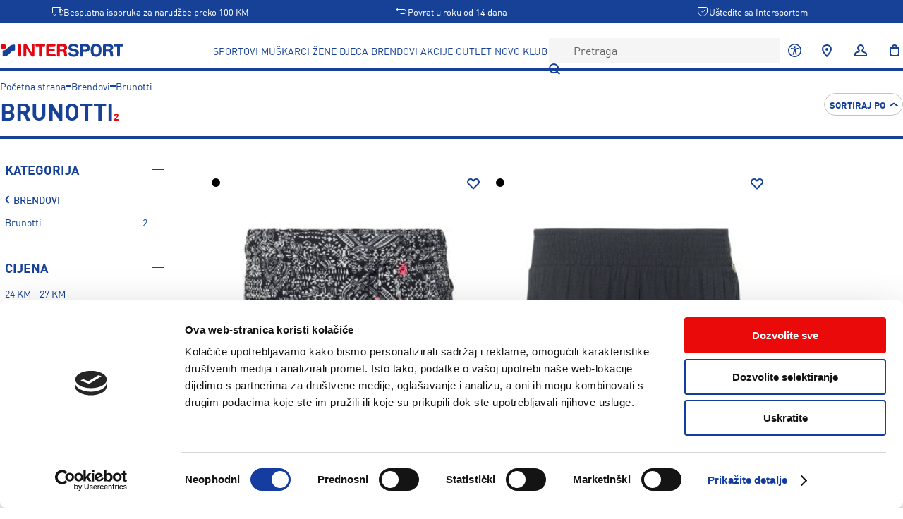

--- FILE ---
content_type: text/plain; charset=UTF-8
request_url: https://www.intersport.ba/api/intersport/shared/Api/fetchUserAndCart
body_size: 171
content:
{"customer":[],"cart":{"id":"XD6fXRrTlSv0oiQjyvgLhU7DOoS8I7a6","items":[],"discounts":[],"couponCode":[],"subTotal":0,"grandTotal":0,"email":[],"billingAddress":[],"shippingAddress":[],"shippingMethod":[],"shippingCost":[],"paymentMethod":[],"minimumOrderAmount":0.01,"isBlocked":true,"forcePrepay":true}}

--- FILE ---
content_type: text/plain; charset=UTF-8
request_url: https://www.intersport.ba/api/intersport/shared/Api/fetchCatalogPageRecommendations
body_size: 108
content:
{"categoryRocksOrBrandProducts":{"products":[],"id":{"instanceId":"scn_9adda21960000","pathWithParams":"brendovi/brunotti"}},"lastVisitedBrowsingAlternatives":{"products":[],"id":{"instanceId":"scn_9aceca3040000","pathWithParams":"brendovi/brunotti"}}}

--- FILE ---
content_type: text/plain; charset=UTF-8
request_url: https://www.intersport.ba/api/intersport/shared/Api/fetchCatalog
body_size: 1570
content:
{"$type":"intersport.shared.model.catalog.CatalogPageResponse.Success","category":{"id":6666,"name":"Brunotti","urlPath":"brendovi/brunotti","mainMenuLink":[],"isEnabled":true,"thumbnail":[],"numberOfItems":2,"level":3,"parentCategoryId":[6501],"childCategoryIds":[],"position":128,"metaTitle":["BRUNOTTI Online sportska prodavnica & outlet - Bosna i Hercegovina"],"description":[],"mainHeading":[],"includeInMenu":true,"menuLayout":"intersport.shared.model.header.MenuLayout.Category","menuCaption":[],"isFeatured":false,"banners":[],"defaultSortOrder":[]},"breadcrumbs":[{"urlKey":"brendovi","name":"Brendovi"},{"urlKey":"brendovi/brunotti","name":"Brunotti"}],"filters":[{"$type":"intersport.shared.model.catalog.CategoryFilter","categoryId":6666,"urlPath":"brendovi/brunotti","criteriaCollapseLimit":10,"criteria":[{"criterionValue":{"$type":"intersport.shared.model.catalog.CategoryCriterionValue","name":"Brunotti","categoryId":6666,"position":[128],"canDescend":false},"urlValue":"brendovi/brunotti","numberOfMatchingItems":2,"isActive":false}],"isExpandedByDefault":true,"isExpanded":true,"areCriteriaExpanded":false,"isCriteriaValueSearchEnabled":false},{"$type":"intersport.shared.model.catalog.PriceFilter","priceRangeMin":24,"priceRangeMax":27,"selectedMinPrice":24,"selectedMaxPrice":27,"isExpanded":true,"isExpandedByDefault":true}],"products":[{"id":142685,"sku":"1812046019-266766","name":"Brunotti BELLFLOWER WOMEN SHORTS, hlače, crna","modelNumber":"1812046019","title":"Brunotti BELLFLOWER WOMEN SHORTS","subTitle":[],"urlKey":"brunotti-bellflower-women-shorts-hlace-266766","mainImage":"/1/8/1812046019-104_1.jpg","secondaryImage":["/1/8/1812046019-104_2.jpg"],"productVariants":[{"id":142685,"sku":"1812046019-266766","name":"Brunotti BELLFLOWER WOMEN SHORTS, hlače, crna","image":"/1/8/1812046019-104_1.jpg","color":[{"name":"Crna","renderingString":"#000000"}],"urlKey":"brunotti-bellflower-women-shorts-hlace-266766"}],"badges":["intersport.shared.model.product.Badge.LastChance","intersport.shared.model.product.Badge.Outlet",{"$type":"intersport.shared.model.product.Badge.OnSale","percentage":-70,"showUpTo":false}],"sizes":[{"label":"XS","id":142273,"sku":"962037","ean":["8717758484793"],"price":{"price":90,"specialPrice":[27]},"availableForSale":false}],"reviewCount":0,"averageReviewScore":[],"googleAnalyticsCategory":{"id":6666,"breadcrumbs":["Brendovi","Brunotti"]},"googleAnalyticsBrand":["Brunotti"],"lowestSpecialPriceIn30days":[]},{"id":142711,"sku":"1812046017-266764","name":"Brunotti MARJETA WOMEN SHORTS, hlače, crna","modelNumber":"1812046017","title":"Brunotti Marjeta Women Short","subTitle":["Ženske kratke hlače"],"urlKey":"brunotti-marjeta-women-shorts-hlace-266764","mainImage":"/1/8/1812046017-099_1.jpg","secondaryImage":["/1/8/1812046017-099_2.jpg"],"productVariants":[{"id":142711,"sku":"1812046017-266764","name":"Brunotti MARJETA WOMEN SHORTS, hlače, crna","image":"/1/8/1812046017-099_1.jpg","color":[{"name":"Crna","renderingString":"#000000"}],"urlKey":"brunotti-marjeta-women-shorts-hlace-266764"}],"badges":["intersport.shared.model.product.Badge.LastChance","intersport.shared.model.product.Badge.Outlet",{"$type":"intersport.shared.model.product.Badge.OnSale","percentage":-70,"showUpTo":false}],"sizes":[{"label":"XS","id":142396,"sku":"961662","ean":["8717758484601"],"price":{"price":80,"specialPrice":[24]},"availableForSale":false}],"reviewCount":0,"averageReviewScore":[],"googleAnalyticsCategory":{"id":6666,"breadcrumbs":["Brendovi","Brunotti"]},"googleAnalyticsBrand":["Brunotti"],"lowestSpecialPriceIn30days":[]}],"numberOfMatchingItems":2,"path":"brendovi/brunotti","canonicalPath":["brendovi/brunotti"],"config":{"categoryPath":"brendovi/brunotti","activeFilters":[],"searchCriteria":[],"sortOrder":"intersport.shared.model.catalog.ProductsSortOrder.NewestToOldest","categoryDefaultSortOrder":[]},"metaRobots":{"index":true,"follow":true}}

--- FILE ---
content_type: text/plain; charset=UTF-8
request_url: https://www.intersport.ba/api/intersport/shared/Api/fetchMenuItems
body_size: 7282
content:
{"menuItems":[{"label":"SPORTOVI","urlPath":"sportovi","captionText":[],"layout":"intersport.shared.model.header.MenuLayout.Sports","categoryId":6496,"maybeCategoryId":[6496],"subMenuItems":[{"label":"Trčanje","urlPath":"sportovi/trcanje","captionText":[],"layout":"intersport.shared.model.header.MenuLayout.Category","categoryId":6519,"maybeCategoryId":[6519],"subMenuItems":[{"label":"Patike","urlPath":"sportovi/trcanje/obuca","captionText":[],"layout":"intersport.shared.model.header.MenuLayout.Category","categoryId":6962,"maybeCategoryId":[6962],"subMenuItems":[],"featuredProducts":[]},{"label":"Majice","urlPath":"sportovi/trcanje/odjeca/majice","captionText":[],"layout":"intersport.shared.model.header.MenuLayout.Category","categoryId":7925,"maybeCategoryId":[7925],"subMenuItems":[],"featuredProducts":[]},{"label":"Hlače","urlPath":"sportovi/trcanje/odjeca/hlace","captionText":[],"layout":"intersport.shared.model.header.MenuLayout.Category","categoryId":8595,"maybeCategoryId":[8595],"subMenuItems":[],"featuredProducts":[]},{"label":"Satovi","urlPath":"sportovi/trcanje/oprema/satovi-i-mjerni-instrumenti","captionText":[],"layout":"intersport.shared.model.header.MenuLayout.Category","categoryId":7636,"maybeCategoryId":[7636],"subMenuItems":[],"featuredProducts":[]},{"label":"Čarape","urlPath":"sportovi/trcanje/odjeca/carape","captionText":[],"layout":"intersport.shared.model.header.MenuLayout.Category","categoryId":12063,"maybeCategoryId":[12063],"subMenuItems":[],"featuredProducts":[]},{"label":"Ruksaci","urlPath":"sportovi/trcanje/oprema/ruksaci","captionText":[],"layout":"intersport.shared.model.header.MenuLayout.Category","categoryId":8529,"maybeCategoryId":[8529],"subMenuItems":[],"featuredProducts":[]}],"featuredProducts":[]},{"label":"Planinarenje i pješačenje","urlPath":"sportovi/planinarenje-i-pjesacenje","captionText":[],"layout":"intersport.shared.model.header.MenuLayout.Category","categoryId":6504,"maybeCategoryId":[6504],"subMenuItems":[{"label":"Obuća","urlPath":"sportovi/planinarenje-i-pjesacenje/obuca","captionText":[],"layout":"intersport.shared.model.header.MenuLayout.Category","categoryId":6961,"maybeCategoryId":[6961],"subMenuItems":[],"featuredProducts":[]},{"label":"Gamaše","urlPath":"sportovi/planinarenje-i-pjesacenje/oprema/razni-predmeti-i-dodaci/gamase","captionText":[],"layout":"intersport.shared.model.header.MenuLayout.Category","categoryId":9530,"maybeCategoryId":[9530],"subMenuItems":[],"featuredProducts":[]},{"label":"Hlače","urlPath":"sportovi/planinarenje-i-pjesacenje/odjeca/hlace","captionText":[],"layout":"intersport.shared.model.header.MenuLayout.Category","categoryId":7931,"maybeCategoryId":[7931],"subMenuItems":[],"featuredProducts":[]},{"label":"Jakne","urlPath":"sportovi/planinarenje-i-pjesacenje/odjeca/jakne","captionText":[],"layout":"intersport.shared.model.header.MenuLayout.Category","categoryId":8512,"maybeCategoryId":[8512],"subMenuItems":[],"featuredProducts":[]},{"label":"Štapovi","urlPath":"sportovi/planinarenje-i-pjesacenje/oprema/planinarski-stapovi","captionText":[],"layout":"intersport.shared.model.header.MenuLayout.Category","categoryId":8534,"maybeCategoryId":[8534],"subMenuItems":[],"featuredProducts":[]},{"label":"Ruksaci","urlPath":"sportovi/planinarenje-i-pjesacenje/oprema/ruksaci","captionText":[],"layout":"intersport.shared.model.header.MenuLayout.Category","categoryId":7944,"maybeCategoryId":[7944],"subMenuItems":[],"featuredProducts":[]}],"featuredProducts":[]},{"label":"Zima","urlPath":"sportovi/zima","captionText":[],"layout":"intersport.shared.model.header.MenuLayout.Category","categoryId":12565,"maybeCategoryId":[12565],"subMenuItems":[{"label":"Zimska obuća","urlPath":"sportovi/slobodno-vrijeme/obuca/zimska-obuca","captionText":[],"layout":"intersport.shared.model.header.MenuLayout.Category","categoryId":8483,"maybeCategoryId":[8483],"subMenuItems":[],"featuredProducts":[]},{"label":"Klizaljke","urlPath":"sportovi/klizanje/oprema/klizaljke","captionText":[],"layout":"intersport.shared.model.header.MenuLayout.Category","categoryId":8688,"maybeCategoryId":[8688],"subMenuItems":[],"featuredProducts":[]},{"label":"Snowboarding","urlPath":"sportovi/snowboarding","captionText":[],"layout":"intersport.shared.model.header.MenuLayout.Category","categoryId":6595,"maybeCategoryId":[6595],"subMenuItems":[],"featuredProducts":[]},{"label":"Kape","urlPath":"sportovi/slobodno-vrijeme/dodaci/kape-sesiri-kacketi/kape","captionText":[],"layout":"intersport.shared.model.header.MenuLayout.Category","categoryId":9546,"maybeCategoryId":[9546],"subMenuItems":[],"featuredProducts":[]},{"label":"Rukavice","urlPath":"sportovi/skijanje/odjeca/skijaske-rukavice","captionText":[],"layout":"intersport.shared.model.header.MenuLayout.Category","categoryId":12491,"maybeCategoryId":[12491],"subMenuItems":[],"featuredProducts":[]},{"label":"Aktivni veš","urlPath":"sportovi/skijanje/odjeca/aktivni-ves","captionText":[],"layout":"intersport.shared.model.header.MenuLayout.Category","categoryId":7758,"maybeCategoryId":[7758],"subMenuItems":[],"featuredProducts":[]}],"featuredProducts":[]},{"label":"Slobodno vrijeme","urlPath":"sportovi/slobodno-vrijeme","captionText":[],"layout":"intersport.shared.model.header.MenuLayout.Category","categoryId":6546,"maybeCategoryId":[6546],"subMenuItems":[{"label":"Cipele","urlPath":"sportovi/slobodno-vrijeme/obuca","captionText":[],"layout":"intersport.shared.model.header.MenuLayout.Category","categoryId":6913,"maybeCategoryId":[6913],"subMenuItems":[],"featuredProducts":[]},{"label":"Hlače","urlPath":"sportovi/slobodno-vrijeme/odjeca/hlace","captionText":[],"layout":"intersport.shared.model.header.MenuLayout.Category","categoryId":7685,"maybeCategoryId":[7685],"subMenuItems":[],"featuredProducts":[]},{"label":"Kape","urlPath":"sportovi/slobodno-vrijeme/dodaci/kape-sesiri-kacketi/kape","captionText":[],"layout":"intersport.shared.model.header.MenuLayout.Category","categoryId":9546,"maybeCategoryId":[9546],"subMenuItems":[],"featuredProducts":[]},{"label":"Jakne","urlPath":"sportovi/slobodno-vrijeme/odjeca/jakne","captionText":[],"layout":"intersport.shared.model.header.MenuLayout.Category","categoryId":8071,"maybeCategoryId":[8071],"subMenuItems":[],"featuredProducts":[]},{"label":"Sunčane naočale","urlPath":"sportovi/slobodno-vrijeme/oprema/suncane-naocale","captionText":[],"layout":"intersport.shared.model.header.MenuLayout.Category","categoryId":7465,"maybeCategoryId":[7465],"subMenuItems":[],"featuredProducts":[]},{"label":"Ruksaci","urlPath":"sportovi/slobodno-vrijeme/oprema/ruksaci","captionText":[],"layout":"intersport.shared.model.header.MenuLayout.Category","categoryId":8189,"maybeCategoryId":[8189],"subMenuItems":[],"featuredProducts":[]}],"featuredProducts":[]},{"label":"Fitness, trening i yoga","urlPath":"sportovi/fitness-trening-i-yoga","captionText":[],"layout":"intersport.shared.model.header.MenuLayout.Category","categoryId":6529,"maybeCategoryId":[6529],"subMenuItems":[{"label":"Odjeća","urlPath":"sportovi/fitness-trening-i-yoga/odjeca","captionText":[],"layout":"intersport.shared.model.header.MenuLayout.Category","categoryId":6966,"maybeCategoryId":[6966],"subMenuItems":[],"featuredProducts":[]},{"label":"Obuća","urlPath":"sportovi/fitness-trening-i-yoga/obuca","captionText":[],"layout":"intersport.shared.model.header.MenuLayout.Category","categoryId":7315,"maybeCategoryId":[7315],"subMenuItems":[],"featuredProducts":[]},{"label":"Sobni bicikli","urlPath":"sportovi/fitness-trening-i-yoga/oprema/sobni-bicikli","captionText":[],"layout":"intersport.shared.model.header.MenuLayout.Category","categoryId":7555,"maybeCategoryId":[7555],"subMenuItems":[],"featuredProducts":[]},{"label":"Utezi","urlPath":"sportovi/fitness-trening-i-yoga/oprema/girje-ruska-zvona-sipke-i-diskovi","captionText":[],"layout":"intersport.shared.model.header.MenuLayout.Category","categoryId":7947,"maybeCategoryId":[7947],"subMenuItems":[],"featuredProducts":[]},{"label":"Podloge","urlPath":"sportovi/fitness-trening-i-yoga/oprema/podloge-za-vjezbanje","captionText":[],"layout":"intersport.shared.model.header.MenuLayout.Category","categoryId":8619,"maybeCategoryId":[8619],"subMenuItems":[],"featuredProducts":[]},{"label":"Torbe","urlPath":"sportovi/fitness-trening-i-yoga/oprema/torbe","captionText":[],"layout":"intersport.shared.model.header.MenuLayout.Category","categoryId":8099,"maybeCategoryId":[8099],"subMenuItems":[],"featuredProducts":[]}],"featuredProducts":[]},{"label":"Fudbal","urlPath":"sportovi/fudbal","captionText":[],"layout":"intersport.shared.model.header.MenuLayout.Category","categoryId":6574,"maybeCategoryId":[6574],"subMenuItems":[{"label":"Patike","urlPath":"sportovi/fudbal/obuca","captionText":[],"layout":"intersport.shared.model.header.MenuLayout.Category","categoryId":7046,"maybeCategoryId":[7046],"subMenuItems":[],"featuredProducts":[]},{"label":"Hlače","urlPath":"sportovi/fudbal/odjeca/hlace","captionText":[],"layout":"intersport.shared.model.header.MenuLayout.Category","categoryId":7526,"maybeCategoryId":[7526],"subMenuItems":[],"featuredProducts":[]},{"label":"Majice","urlPath":"sportovi/fudbal/odjeca/majice","captionText":[],"layout":"intersport.shared.model.header.MenuLayout.Category","categoryId":7997,"maybeCategoryId":[7997],"subMenuItems":[],"featuredProducts":[]},{"label":"Čarape i štucne","urlPath":"sportovi/fudbal/odjeca/carape-i-stucne","captionText":[],"layout":"intersport.shared.model.header.MenuLayout.Category","categoryId":12072,"maybeCategoryId":[12072],"subMenuItems":[],"featuredProducts":[]},{"label":"Lopte","urlPath":"sportovi/fudbal/oprema/lopte","captionText":[],"layout":"intersport.shared.model.header.MenuLayout.Category","categoryId":8100,"maybeCategoryId":[8100],"subMenuItems":[],"featuredProducts":[]},{"label":"Dresovi","urlPath":"sportovi/fudbal/odjeca/dresovi-i-setovi","captionText":[],"layout":"intersport.shared.model.header.MenuLayout.Category","categoryId":8082,"maybeCategoryId":[8082],"subMenuItems":[],"featuredProducts":[]}],"featuredProducts":[]},{"label":"Plivanje","urlPath":"sportovi/plivanje","captionText":[],"layout":"intersport.shared.model.header.MenuLayout.Category","categoryId":6562,"maybeCategoryId":[6562],"subMenuItems":[{"label":"Odjeća","urlPath":"sportovi/plaza-i-plivanje/odjeca/odjeca-za-plivanje","captionText":[],"layout":"intersport.shared.model.header.MenuLayout.Category","categoryId":7768,"maybeCategoryId":[7768],"subMenuItems":[],"featuredProducts":[]},{"label":"Japanke i natikače","urlPath":"sportovi/plaza-i-plivanje/obuca/japanke","captionText":[],"layout":"intersport.shared.model.header.MenuLayout.Category","categoryId":7409,"maybeCategoryId":[7409],"subMenuItems":[],"featuredProducts":[]},{"label":"Sup daske","urlPath":"sportovi/plaza-i-plivanje/oprema/sup-daske","captionText":[],"layout":"intersport.shared.model.header.MenuLayout.Category","categoryId":8266,"maybeCategoryId":[8266],"subMenuItems":[],"featuredProducts":[]},{"label":"Setovi za ronjenje","urlPath":"sportovi/plaza-i-plivanje/oprema/setovi-za-ronjenje","captionText":[],"layout":"intersport.shared.model.header.MenuLayout.Category","categoryId":11469,"maybeCategoryId":[11469],"subMenuItems":[],"featuredProducts":[]},{"label":"Naočale za plivanje","urlPath":"sportovi/plaza-i-plivanje/oprema/naocale","captionText":[],"layout":"intersport.shared.model.header.MenuLayout.Category","categoryId":8092,"maybeCategoryId":[8092],"subMenuItems":[],"featuredProducts":[]},{"label":"Peraje","urlPath":"sportovi/plaza-i-plivanje/oprema/peraje","captionText":[],"layout":"intersport.shared.model.header.MenuLayout.Category","categoryId":7856,"maybeCategoryId":[7856],"subMenuItems":[],"featuredProducts":[]}],"featuredProducts":[]},{"label":"Skijanje","urlPath":"sportovi/skijanje","captionText":[],"layout":"intersport.shared.model.header.MenuLayout.Category","categoryId":6609,"maybeCategoryId":[6609],"subMenuItems":[{"label":"Ski setovi","urlPath":"sportovi/skijanje/ski-setovi","captionText":[],"layout":"intersport.shared.model.header.MenuLayout.Category","categoryId":11284,"maybeCategoryId":[11284],"subMenuItems":[],"featuredProducts":[]},{"label":"Pancerice","urlPath":"sportovi/skijanje/pancerice","captionText":[],"layout":"intersport.shared.model.header.MenuLayout.Category","categoryId":11251,"maybeCategoryId":[11251],"subMenuItems":[],"featuredProducts":[]},{"label":"Hlače","urlPath":"sportovi/skijanje/odjeca/hlace","captionText":[],"layout":"intersport.shared.model.header.MenuLayout.Category","categoryId":7513,"maybeCategoryId":[7513],"subMenuItems":[],"featuredProducts":[]},{"label":"Jakne","urlPath":"sportovi/skijanje/odjeca/jakne","captionText":[],"layout":"intersport.shared.model.header.MenuLayout.Category","categoryId":8151,"maybeCategoryId":[8151],"subMenuItems":[],"featuredProducts":[]},{"label":"Aktivni veš","urlPath":"sportovi/skijanje/odjeca/aktivni-ves","captionText":[],"layout":"intersport.shared.model.header.MenuLayout.Category","categoryId":7758,"maybeCategoryId":[7758],"subMenuItems":[],"featuredProducts":[]},{"label":"Kacige za skijanje","urlPath":"sportovi/skijanje/oprema-i-dodaci/kacige-za-skijanje","captionText":[],"layout":"intersport.shared.model.header.MenuLayout.Category","categoryId":11362,"maybeCategoryId":[11362],"subMenuItems":[],"featuredProducts":[]}],"featuredProducts":[]}],"featuredProducts":[]},{"label":"MUŠKARCI","urlPath":"muskarci","captionText":[],"layout":"intersport.shared.model.header.MenuLayout.Category","categoryId":6499,"maybeCategoryId":[6499],"subMenuItems":[{"label":"Odjeća","urlPath":"muskarci/odjeca","captionText":[],"layout":"intersport.shared.model.header.MenuLayout.Category","categoryId":6658,"maybeCategoryId":[6658],"subMenuItems":[{"label":"Topovi i majice","urlPath":"muskarci/odjeca/topovi-i-majice","captionText":[],"layout":"intersport.shared.model.header.MenuLayout.Category","categoryId":6735,"maybeCategoryId":[6735],"subMenuItems":[],"featuredProducts":[]},{"label":"Hlače","urlPath":"muskarci/odjeca/hlace","captionText":[],"layout":"intersport.shared.model.header.MenuLayout.Category","categoryId":6958,"maybeCategoryId":[6958],"subMenuItems":[],"featuredProducts":[]},{"label":"Trenerke","urlPath":"muskarci/odjeca/trenerke","captionText":[],"layout":"intersport.shared.model.header.MenuLayout.Category","categoryId":6863,"maybeCategoryId":[6863],"subMenuItems":[],"featuredProducts":[]},{"label":"Jakne","urlPath":"muskarci/odjeca/jakne","captionText":[],"layout":"intersport.shared.model.header.MenuLayout.Category","categoryId":6907,"maybeCategoryId":[6907],"subMenuItems":[],"featuredProducts":[]},{"label":"Odjeća za plivanje","urlPath":"muskarci/odjeca/odjeca-za-plivanje","captionText":[],"layout":"intersport.shared.model.header.MenuLayout.Category","categoryId":7284,"maybeCategoryId":[7284],"subMenuItems":[],"featuredProducts":[]},{"label":"Šorcevi, kratke hlače","urlPath":"muskarci/odjeca/sorcevi-kratke-hlace","captionText":[],"layout":"intersport.shared.model.header.MenuLayout.Category","categoryId":6743,"maybeCategoryId":[6743],"subMenuItems":[],"featuredProducts":[]},{"label":"Trenerke donji dio","urlPath":"muskarci/odjeca/trenerke-donji-dio","captionText":[],"layout":"intersport.shared.model.header.MenuLayout.Category","categoryId":6964,"maybeCategoryId":[6964],"subMenuItems":[],"featuredProducts":[]},{"label":"Duksevi","urlPath":"muskarci/odjeca/duksevi","captionText":[],"layout":"intersport.shared.model.header.MenuLayout.Category","categoryId":6824,"maybeCategoryId":[6824],"subMenuItems":[],"featuredProducts":[]}],"featuredProducts":[]},{"label":"Obuća","urlPath":"muskarci/obuca","captionText":[],"layout":"intersport.shared.model.header.MenuLayout.Category","categoryId":6675,"maybeCategoryId":[6675],"subMenuItems":[{"label":"Slobodno vrijeme","urlPath":"muskarci/obuca/slobodno-vrijeme","captionText":[],"layout":"intersport.shared.model.header.MenuLayout.Category","categoryId":7319,"maybeCategoryId":[7319],"subMenuItems":[],"featuredProducts":[]},{"label":"Obuća za trčanje","urlPath":"muskarci/obuca/obuca-za-trcanje","captionText":[],"layout":"intersport.shared.model.header.MenuLayout.Category","categoryId":7281,"maybeCategoryId":[7281],"subMenuItems":[],"featuredProducts":[]},{"label":"Planinarenje, pješačenje","urlPath":"muskarci/obuca/planinarenje-pjesacenje","captionText":[],"layout":"intersport.shared.model.header.MenuLayout.Category","categoryId":6787,"maybeCategoryId":[6787],"subMenuItems":[],"featuredProducts":[]},{"label":"Obuća za fudbal","urlPath":"muskarci/obuca/obuca-za-fudbal","captionText":[],"layout":"intersport.shared.model.header.MenuLayout.Category","categoryId":6829,"maybeCategoryId":[6829],"subMenuItems":[],"featuredProducts":[]},{"label":"Obuća za fitness, vježbanje i yogu","urlPath":"muskarci/obuca/obuca-za-fitness-vjezbanje-i-yogu","captionText":[],"layout":"intersport.shared.model.header.MenuLayout.Category","categoryId":6741,"maybeCategoryId":[6741],"subMenuItems":[],"featuredProducts":[]},{"label":"Obuća za košarku","urlPath":"muskarci/obuca/obuca-za-kosarku","captionText":[],"layout":"intersport.shared.model.header.MenuLayout.Category","categoryId":7142,"maybeCategoryId":[7142],"subMenuItems":[],"featuredProducts":[]},{"label":"Obuća za dvoranu","urlPath":"muskarci/obuca/obuca-za-dvoranu","captionText":[],"layout":"intersport.shared.model.header.MenuLayout.Category","categoryId":7090,"maybeCategoryId":[7090],"subMenuItems":[],"featuredProducts":[]},{"label":"Japanke","urlPath":"muskarci/obuca/japanke","captionText":[],"layout":"intersport.shared.model.header.MenuLayout.Category","categoryId":7141,"maybeCategoryId":[7141],"subMenuItems":[],"featuredProducts":[]}],"featuredProducts":[]},{"label":"Dodaci","urlPath":"muskarci/dodaci","captionText":[],"layout":"intersport.shared.model.header.MenuLayout.Category","categoryId":6610,"maybeCategoryId":[6610],"subMenuItems":[{"label":"Kape, šeširi, kačketi","urlPath":"muskarci/dodaci/kape-sesiri-kacketi","captionText":[],"layout":"intersport.shared.model.header.MenuLayout.Category","categoryId":7282,"maybeCategoryId":[7282],"subMenuItems":[],"featuredProducts":[]},{"label":"Kacige-zaštite za lice","urlPath":"muskarci/dodaci/kacige-zastite-za-lice","captionText":[],"layout":"intersport.shared.model.header.MenuLayout.Category","categoryId":7202,"maybeCategoryId":[7202],"subMenuItems":[],"featuredProducts":[]},{"label":"Rukavice","urlPath":"muskarci/dodaci/rukavice","captionText":[],"layout":"intersport.shared.model.header.MenuLayout.Category","categoryId":7320,"maybeCategoryId":[7320],"subMenuItems":[],"featuredProducts":[]},{"label":"Brdski bicikli","urlPath":"muskarci/dodaci/brdski-bicikli","captionText":[],"layout":"intersport.shared.model.header.MenuLayout.Category","categoryId":7341,"maybeCategoryId":[7341],"subMenuItems":[],"featuredProducts":[]},{"label":"Sunglasses","urlPath":"muskarci/dodaci/sunglasses","captionText":[],"layout":"intersport.shared.model.header.MenuLayout.Category","categoryId":7298,"maybeCategoryId":[7298],"subMenuItems":[],"featuredProducts":[]},{"label":"Treking bicikli","urlPath":"muskarci/dodaci/treking-bicikli","captionText":[],"layout":"intersport.shared.model.header.MenuLayout.Category","categoryId":7028,"maybeCategoryId":[7028],"subMenuItems":[],"featuredProducts":[]},{"label":"Naočale","urlPath":"muskarci/dodaci/naocale","captionText":[],"layout":"intersport.shared.model.header.MenuLayout.Category","categoryId":6886,"maybeCategoryId":[6886],"subMenuItems":[],"featuredProducts":[]},{"label":"Torbe","urlPath":"muskarci/dodaci/torbe","captionText":[],"layout":"intersport.shared.model.header.MenuLayout.Category","categoryId":6700,"maybeCategoryId":[6700],"subMenuItems":[],"featuredProducts":[]}],"featuredProducts":[]},{"label":"Oprema","urlPath":"muskarci/oprema","captionText":[],"layout":"intersport.shared.model.header.MenuLayout.Category","categoryId":12314,"maybeCategoryId":[12314],"subMenuItems":[{"label":"Sunglasses","urlPath":"muskarci/oprema/sunglasses","captionText":[],"layout":"intersport.shared.model.header.MenuLayout.Category","categoryId":12323,"maybeCategoryId":[12323],"subMenuItems":[],"featuredProducts":[]},{"label":"Socks, Stockings & Stirrups","urlPath":"muskarci/oprema/socks-stockings-stirrups","captionText":[],"layout":"intersport.shared.model.header.MenuLayout.Category","categoryId":12324,"maybeCategoryId":[12324],"subMenuItems":[],"featuredProducts":[]},{"label":"Roleri, role","urlPath":"muskarci/oprema/roleri-role","captionText":[],"layout":"intersport.shared.model.header.MenuLayout.Category","categoryId":12325,"maybeCategoryId":[12325],"subMenuItems":[],"featuredProducts":[]},{"label":"Brdski bicikli","urlPath":"muskarci/oprema/brdski-bicikli","captionText":[],"layout":"intersport.shared.model.header.MenuLayout.Category","categoryId":12326,"maybeCategoryId":[12326],"subMenuItems":[],"featuredProducts":[]},{"label":"Rukavice","urlPath":"muskarci/oprema/rukavice","captionText":[],"layout":"intersport.shared.model.header.MenuLayout.Category","categoryId":12327,"maybeCategoryId":[12327],"subMenuItems":[],"featuredProducts":[]},{"label":"Treking bicikli","urlPath":"muskarci/oprema/treking-bicikli","captionText":[],"layout":"intersport.shared.model.header.MenuLayout.Category","categoryId":12328,"maybeCategoryId":[12328],"subMenuItems":[],"featuredProducts":[]},{"label":"Gradski bicikli","urlPath":"muskarci/oprema/gradski-bicikli","captionText":[],"layout":"intersport.shared.model.header.MenuLayout.Category","categoryId":12329,"maybeCategoryId":[12329],"subMenuItems":[],"featuredProducts":[]},{"label":"Kape, šeširi, kačketi","urlPath":"muskarci/oprema/kape-sesiri-kacketi","captionText":[],"layout":"intersport.shared.model.header.MenuLayout.Category","categoryId":12330,"maybeCategoryId":[12330],"subMenuItems":[],"featuredProducts":[]}],"featuredProducts":[]}],"featuredProducts":[]},{"label":"ŽENE","urlPath":"zene","captionText":[],"layout":"intersport.shared.model.header.MenuLayout.Category","categoryId":6497,"maybeCategoryId":[6497],"subMenuItems":[{"label":"Odjeća","urlPath":"zene/odjeca","captionText":[],"layout":"intersport.shared.model.header.MenuLayout.Category","categoryId":6534,"maybeCategoryId":[6534],"subMenuItems":[{"label":"Trenerke-kompleti","urlPath":"zene/odjeca/trenerke-kompleti","captionText":[],"layout":"intersport.shared.model.header.MenuLayout.Category","categoryId":6927,"maybeCategoryId":[6927],"subMenuItems":[],"featuredProducts":[]},{"label":"Topovi i majice","urlPath":"zene/odjeca/topovi-i-majice","captionText":[],"layout":"intersport.shared.model.header.MenuLayout.Category","categoryId":6795,"maybeCategoryId":[6795],"subMenuItems":[],"featuredProducts":[]},{"label":"Hlače","urlPath":"zene/odjeca/hlace","captionText":[],"layout":"intersport.shared.model.header.MenuLayout.Category","categoryId":7016,"maybeCategoryId":[7016],"subMenuItems":[],"featuredProducts":[]},{"label":"Majice dugih rukava","urlPath":"zene/odjeca/majice-dugih-rukava","captionText":[],"layout":"intersport.shared.model.header.MenuLayout.Category","categoryId":6876,"maybeCategoryId":[6876],"subMenuItems":[],"featuredProducts":[]},{"label":"Jakne","urlPath":"zene/odjeca/jakne","captionText":[],"layout":"intersport.shared.model.header.MenuLayout.Category","categoryId":6973,"maybeCategoryId":[6973],"subMenuItems":[],"featuredProducts":[]},{"label":"Kupaći kostimi","urlPath":"zene/odjeca/kupaci-kostimi","captionText":[],"layout":"intersport.shared.model.header.MenuLayout.Category","categoryId":7194,"maybeCategoryId":[7194],"subMenuItems":[],"featuredProducts":[]},{"label":"Trenerke-donji dio","urlPath":"zene/odjeca/trenerke-donji-dio","captionText":[],"layout":"intersport.shared.model.header.MenuLayout.Category","categoryId":6928,"maybeCategoryId":[6928],"subMenuItems":[],"featuredProducts":[]},{"label":"Duksevi sa zatvaračem","urlPath":"zene/odjeca/duksevi-sa-zatvaracem","captionText":[],"layout":"intersport.shared.model.header.MenuLayout.Category","categoryId":7378,"maybeCategoryId":[7378],"subMenuItems":[],"featuredProducts":[]}],"featuredProducts":[]},{"label":"Obuća","urlPath":"zene/obuca","captionText":[],"layout":"intersport.shared.model.header.MenuLayout.Category","categoryId":6547,"maybeCategoryId":[6547],"subMenuItems":[{"label":"Zimska obuća","urlPath":"zene/obuca/zimska-obuca","captionText":[],"layout":"intersport.shared.model.header.MenuLayout.Category","categoryId":7104,"maybeCategoryId":[7104],"subMenuItems":[],"featuredProducts":[]},{"label":"Obuća za trčanje","urlPath":"zene/obuca/obuca-za-trcanje","captionText":[],"layout":"intersport.shared.model.header.MenuLayout.Category","categoryId":7151,"maybeCategoryId":[7151],"subMenuItems":[],"featuredProducts":[]},{"label":"Obuća za fitness, trening, yogu","urlPath":"zene/obuca/obuca-za-fitness-trening-yogu","captionText":[],"layout":"intersport.shared.model.header.MenuLayout.Category","categoryId":7328,"maybeCategoryId":[7328],"subMenuItems":[],"featuredProducts":[]},{"label":"Planinarenje i pješačenje","urlPath":"zene/obuca/planinarenje-i-pjesacenje","captionText":[],"layout":"intersport.shared.model.header.MenuLayout.Category","categoryId":7241,"maybeCategoryId":[7241],"subMenuItems":[],"featuredProducts":[]},{"label":"Slobodno vrijeme","urlPath":"zene/obuca/slobodno-vrijeme","captionText":[],"layout":"intersport.shared.model.header.MenuLayout.Category","categoryId":6708,"maybeCategoryId":[6708],"subMenuItems":[],"featuredProducts":[]},{"label":"Obuća za odbojku","urlPath":"zene/obuca/obuca-za-odbojku","captionText":[],"layout":"intersport.shared.model.header.MenuLayout.Category","categoryId":7059,"maybeCategoryId":[7059],"subMenuItems":[],"featuredProducts":[]},{"label":"Patike za rukomet","urlPath":"zene/obuca/tenisice-za-rukomet","captionText":[],"layout":"intersport.shared.model.header.MenuLayout.Category","categoryId":7105,"maybeCategoryId":[7105],"subMenuItems":[],"featuredProducts":[]},{"label":"Obuća za dvoranu","urlPath":"zene/obuca/obuca-za-dvoranu","captionText":[],"layout":"intersport.shared.model.header.MenuLayout.Category","categoryId":6970,"maybeCategoryId":[6970],"subMenuItems":[],"featuredProducts":[]}],"featuredProducts":[]},{"label":"Dodaci","urlPath":"zene/dodaci","captionText":[],"layout":"intersport.shared.model.header.MenuLayout.Category","categoryId":6620,"maybeCategoryId":[6620],"subMenuItems":[{"label":"Torbe","urlPath":"zene/dodaci/torbe","captionText":[],"layout":"intersport.shared.model.header.MenuLayout.Category","categoryId":6755,"maybeCategoryId":[6755],"subMenuItems":[],"featuredProducts":[]},{"label":"Ruksaci","urlPath":"zene/dodaci/ruksaci","captionText":[],"layout":"intersport.shared.model.header.MenuLayout.Category","categoryId":6878,"maybeCategoryId":[6878],"subMenuItems":[],"featuredProducts":[]},{"label":"Vreće i male torbe","urlPath":"zene/dodaci/vrece-i-male-torbe","captionText":[],"layout":"intersport.shared.model.header.MenuLayout.Category","categoryId":7114,"maybeCategoryId":[7114],"subMenuItems":[],"featuredProducts":[]},{"label":"Rukavice","urlPath":"zene/dodaci/rukavice","captionText":[],"layout":"intersport.shared.model.header.MenuLayout.Category","categoryId":7195,"maybeCategoryId":[7195],"subMenuItems":[],"featuredProducts":[]},{"label":"Kape, šeširi, kačketi","urlPath":"zene/dodaci/kape-sesiri-kacketi","captionText":[],"layout":"intersport.shared.model.header.MenuLayout.Category","categoryId":7063,"maybeCategoryId":[7063],"subMenuItems":[],"featuredProducts":[]},{"label":"Reketi za badminton","urlPath":"zene/dodaci/reketi-za-badminton","captionText":[],"layout":"intersport.shared.model.header.MenuLayout.Category","categoryId":6938,"maybeCategoryId":[6938],"subMenuItems":[],"featuredProducts":[]},{"label":"Platnene torbe","urlPath":"zene/dodaci/platnene-torbe","captionText":[],"layout":"intersport.shared.model.header.MenuLayout.Category","categoryId":6837,"maybeCategoryId":[6837],"subMenuItems":[],"featuredProducts":[]},{"label":"Kacige i zaštite za lice","urlPath":"zene/dodaci/kacige-i-zastite-za-lice","captionText":[],"layout":"intersport.shared.model.header.MenuLayout.Category","categoryId":7253,"maybeCategoryId":[7253],"subMenuItems":[],"featuredProducts":[]}],"featuredProducts":[]},{"label":"Oprema","urlPath":"zene/oprema","captionText":[],"layout":"intersport.shared.model.header.MenuLayout.Category","categoryId":12313,"maybeCategoryId":[12313],"subMenuItems":[{"label":"Socks, Stockings & Stirrups","urlPath":"zene/oprema/socks-stockings-stirrups","captionText":[],"layout":"intersport.shared.model.header.MenuLayout.Category","categoryId":12315,"maybeCategoryId":[12315],"subMenuItems":[],"featuredProducts":[]},{"label":"Roleri, role","urlPath":"zene/oprema/roleri-role","captionText":[],"layout":"intersport.shared.model.header.MenuLayout.Category","categoryId":12316,"maybeCategoryId":[12316],"subMenuItems":[],"featuredProducts":[]},{"label":"Brdski bicikli","urlPath":"zene/oprema/brdski-bicikli","captionText":[],"layout":"intersport.shared.model.header.MenuLayout.Category","categoryId":12317,"maybeCategoryId":[12317],"subMenuItems":[],"featuredProducts":[]},{"label":"Rukavice","urlPath":"zene/oprema/rukavice","captionText":[],"layout":"intersport.shared.model.header.MenuLayout.Category","categoryId":12318,"maybeCategoryId":[12318],"subMenuItems":[],"featuredProducts":[]},{"label":"Cross, trenking, brdski bicikli","urlPath":"zene/oprema/cross-trenking-brdski-bicikli","captionText":[],"layout":"intersport.shared.model.header.MenuLayout.Category","categoryId":12319,"maybeCategoryId":[12319],"subMenuItems":[],"featuredProducts":[]},{"label":"Gradski bicikli","urlPath":"zene/oprema/gradski-bicikli","captionText":[],"layout":"intersport.shared.model.header.MenuLayout.Category","categoryId":12320,"maybeCategoryId":[12320],"subMenuItems":[],"featuredProducts":[]},{"label":"Kape, šeširi, kačketi","urlPath":"zene/oprema/kape-sesiri-kacketi","captionText":[],"layout":"intersport.shared.model.header.MenuLayout.Category","categoryId":12321,"maybeCategoryId":[12321],"subMenuItems":[],"featuredProducts":[]},{"label":"Ruksaci","urlPath":"zene/oprema/ruksaci","captionText":[],"layout":"intersport.shared.model.header.MenuLayout.Category","categoryId":12322,"maybeCategoryId":[12322],"subMenuItems":[],"featuredProducts":[]}],"featuredProducts":[]}],"featuredProducts":[]},{"label":"DJECA","urlPath":"djeca","captionText":[],"layout":"intersport.shared.model.header.MenuLayout.Category","categoryId":6498,"maybeCategoryId":[6498],"subMenuItems":[{"label":"Odjeća","urlPath":"djeca/odjeca","captionText":[],"layout":"intersport.shared.model.header.MenuLayout.Category","categoryId":6612,"maybeCategoryId":[6612],"subMenuItems":[{"label":"Majice i topovi","urlPath":"djeca/odjeca/majice-i-topovi","captionText":[],"layout":"intersport.shared.model.header.MenuLayout.Category","categoryId":7158,"maybeCategoryId":[7158],"subMenuItems":[],"featuredProducts":[]},{"label":"Hlače","urlPath":"djeca/odjeca/hlace","captionText":[],"layout":"intersport.shared.model.header.MenuLayout.Category","categoryId":7383,"maybeCategoryId":[7383],"subMenuItems":[],"featuredProducts":[]},{"label":"Trenerke, kompleti","urlPath":"djeca/odjeca/trenerke-kompleti","captionText":[],"layout":"intersport.shared.model.header.MenuLayout.Category","categoryId":7296,"maybeCategoryId":[7296],"subMenuItems":[],"featuredProducts":[]},{"label":"Trenerke","urlPath":"djeca/odjeca/trenerke","captionText":[],"layout":"intersport.shared.model.header.MenuLayout.Category","categoryId":7297,"maybeCategoryId":[7297],"subMenuItems":[],"featuredProducts":[]},{"label":"Jakne","urlPath":"djeca/odjeca/jakne","captionText":[],"layout":"intersport.shared.model.header.MenuLayout.Category","categoryId":7335,"maybeCategoryId":[7335],"subMenuItems":[],"featuredProducts":[]},{"label":"Odjeća za plivanje","urlPath":"djeca/odjeca/odjeca-za-plivanje","captionText":[],"layout":"intersport.shared.model.header.MenuLayout.Category","categoryId":6842,"maybeCategoryId":[6842],"subMenuItems":[],"featuredProducts":[]},{"label":"Dukserice","urlPath":"djeca/odjeca/dukserice","captionText":[],"layout":"intersport.shared.model.header.MenuLayout.Category","categoryId":7248,"maybeCategoryId":[7248],"subMenuItems":[],"featuredProducts":[]},{"label":"Duksevi sa zatvaračem","urlPath":"djeca/odjeca/duksevi-sa-zatvaracem","captionText":[],"layout":"intersport.shared.model.header.MenuLayout.Category","categoryId":7021,"maybeCategoryId":[7021],"subMenuItems":[],"featuredProducts":[]}],"featuredProducts":[]},{"label":"Obuća","urlPath":"djeca/obuca","captionText":[],"layout":"intersport.shared.model.header.MenuLayout.Category","categoryId":6621,"maybeCategoryId":[6621],"subMenuItems":[{"label":"Zimska obuća","urlPath":"djeca/obuca/zimska-obuca","captionText":[],"layout":"intersport.shared.model.header.MenuLayout.Category","categoryId":7380,"maybeCategoryId":[7380],"subMenuItems":[],"featuredProducts":[]},{"label":"Obuća za trčanje","urlPath":"djeca/obuca/obuca-za-trcanje","captionText":[],"layout":"intersport.shared.model.header.MenuLayout.Category","categoryId":6713,"maybeCategoryId":[6713],"subMenuItems":[],"featuredProducts":[]},{"label":"Slobodno vrijeme","urlPath":"djeca/obuca/slobodno-vrijeme","captionText":[],"layout":"intersport.shared.model.header.MenuLayout.Category","categoryId":6976,"maybeCategoryId":[6976],"subMenuItems":[],"featuredProducts":[]},{"label":"Obuća za fudbal","urlPath":"djeca/obuca/obuca-za-fudbal","captionText":[],"layout":"intersport.shared.model.header.MenuLayout.Category","categoryId":7246,"maybeCategoryId":[7246],"subMenuItems":[],"featuredProducts":[]},{"label":"Planinarenje i pješačenje","urlPath":"djeca/obuca/planinarenje-i-pjesacenje","captionText":[],"layout":"intersport.shared.model.header.MenuLayout.Category","categoryId":6798,"maybeCategoryId":[6798],"subMenuItems":[],"featuredProducts":[]},{"label":"Obuća za košarku","urlPath":"djeca/obuca/obuca-za-kosarku","captionText":[],"layout":"intersport.shared.model.header.MenuLayout.Category","categoryId":7294,"maybeCategoryId":[7294],"subMenuItems":[],"featuredProducts":[]},{"label":"Obuća za dvoranu","urlPath":"djeca/obuca/obuca-za-dvoranu","captionText":[],"layout":"intersport.shared.model.header.MenuLayout.Category","categoryId":7245,"maybeCategoryId":[7245],"subMenuItems":[],"featuredProducts":[]},{"label":"Obuća za tenis","urlPath":"djeca/obuca/obuca-za-tenis","captionText":[],"layout":"intersport.shared.model.header.MenuLayout.Category","categoryId":7064,"maybeCategoryId":[7064],"subMenuItems":[],"featuredProducts":[]}],"featuredProducts":[]},{"label":"Dodaci","urlPath":"djeca/dodaci","captionText":[],"layout":"intersport.shared.model.header.MenuLayout.Category","categoryId":6522,"maybeCategoryId":[6522],"subMenuItems":[{"label":"Torbe","urlPath":"djeca/dodaci/torbe","captionText":[],"layout":"intersport.shared.model.header.MenuLayout.Category","categoryId":7113,"maybeCategoryId":[7113],"subMenuItems":[],"featuredProducts":[]},{"label":"Ruksaci","urlPath":"djeca/dodaci/ruksaci","captionText":[],"layout":"intersport.shared.model.header.MenuLayout.Category","categoryId":7250,"maybeCategoryId":[7250],"subMenuItems":[],"featuredProducts":[]},{"label":"Kacige-zaštite za lice","urlPath":"djeca/dodaci/kacige-zastite-za-lice","captionText":[],"layout":"intersport.shared.model.header.MenuLayout.Category","categoryId":7300,"maybeCategoryId":[7300],"subMenuItems":[],"featuredProducts":[]},{"label":"Dječiji bicikli","urlPath":"djeca/dodaci/djeciji-bicikli","captionText":[],"layout":"intersport.shared.model.header.MenuLayout.Category","categoryId":7027,"maybeCategoryId":[7027],"subMenuItems":[],"featuredProducts":[]},{"label":"Brdski bicikli","urlPath":"djeca/dodaci/brdski-bicikli","captionText":[],"layout":"intersport.shared.model.header.MenuLayout.Category","categoryId":6722,"maybeCategoryId":[6722],"subMenuItems":[],"featuredProducts":[]},{"label":"Gradski bicikli","urlPath":"djeca/dodaci/gradski-bicikli","captionText":[],"layout":"intersport.shared.model.header.MenuLayout.Category","categoryId":7390,"maybeCategoryId":[7390],"subMenuItems":[],"featuredProducts":[]},{"label":"Rukavice","urlPath":"djeca/dodaci/rukavice","captionText":[],"layout":"intersport.shared.model.header.MenuLayout.Category","categoryId":6843,"maybeCategoryId":[6843],"subMenuItems":[],"featuredProducts":[]},{"label":"Vreće i male torbe","urlPath":"djeca/dodaci/vrece-i-male-torbe","captionText":[],"layout":"intersport.shared.model.header.MenuLayout.Category","categoryId":6844,"maybeCategoryId":[6844],"subMenuItems":[],"featuredProducts":[]}],"featuredProducts":[]},{"label":"Oprema","urlPath":"djeca/oprema","captionText":[],"layout":"intersport.shared.model.header.MenuLayout.Category","categoryId":12271,"maybeCategoryId":[12271],"subMenuItems":[{"label":"Tennis rackets","urlPath":"djeca/oprema/tennis-rackets","captionText":[],"layout":"intersport.shared.model.header.MenuLayout.Category","categoryId":12272,"maybeCategoryId":[12272],"subMenuItems":[],"featuredProducts":[]},{"label":"Sunglasses","urlPath":"djeca/oprema/sunglasses","captionText":[],"layout":"intersport.shared.model.header.MenuLayout.Category","categoryId":12273,"maybeCategoryId":[12273],"subMenuItems":[],"featuredProducts":[]},{"label":"Socks, Stockings & Stirrups","urlPath":"djeca/oprema/socks-stockings-stirrups","captionText":[],"layout":"intersport.shared.model.header.MenuLayout.Category","categoryId":12274,"maybeCategoryId":[12274],"subMenuItems":[],"featuredProducts":[]},{"label":"Roleri, role","urlPath":"djeca/oprema/roleri-role","captionText":[],"layout":"intersport.shared.model.header.MenuLayout.Category","categoryId":12275,"maybeCategoryId":[12275],"subMenuItems":[],"featuredProducts":[]},{"label":"Dječiji bicikli","urlPath":"djeca/oprema/djeciji-bicikli","captionText":[],"layout":"intersport.shared.model.header.MenuLayout.Category","categoryId":12276,"maybeCategoryId":[12276],"subMenuItems":[],"featuredProducts":[]},{"label":"Kacige-zaštite za lice","urlPath":"djeca/oprema/kacige-zastite-za-lice","captionText":[],"layout":"intersport.shared.model.header.MenuLayout.Category","categoryId":12277,"maybeCategoryId":[12277],"subMenuItems":[],"featuredProducts":[]},{"label":"Kape, šeširi i kačketi","urlPath":"djeca/oprema/kape-sesiri-i-kacketi","captionText":[],"layout":"intersport.shared.model.header.MenuLayout.Category","categoryId":12278,"maybeCategoryId":[12278],"subMenuItems":[],"featuredProducts":[]},{"label":"Ruksaci","urlPath":"djeca/oprema/ruksaci","captionText":[],"layout":"intersport.shared.model.header.MenuLayout.Category","categoryId":12279,"maybeCategoryId":[12279],"subMenuItems":[],"featuredProducts":[]}],"featuredProducts":[]}],"featuredProducts":[]},{"label":"Brendovi","urlPath":"brendovi","captionText":[],"layout":"intersport.shared.model.header.MenuLayout.Brands","categoryId":6501,"maybeCategoryId":[6501],"subMenuItems":[{"label":"Nike","urlPath":"brendovi/nike","captionText":[],"layout":"intersport.shared.model.header.MenuLayout.Category","categoryId":6531,"maybeCategoryId":[6531],"image":["NIKE.png"],"subMenuItems":[],"featuredProducts":[]},{"label":"adidas","urlPath":"brendovi/adidas","captionText":[],"layout":"intersport.shared.model.header.MenuLayout.Category","categoryId":6627,"maybeCategoryId":[6627],"image":["ADIDAS.png"],"subMenuItems":[],"featuredProducts":[]},{"label":"Salomon","urlPath":"brendovi/salomon","captionText":[],"layout":"intersport.shared.model.header.MenuLayout.Category","categoryId":6532,"maybeCategoryId":[6532],"image":["SALOMON.png"],"subMenuItems":[],"featuredProducts":[]},{"label":"Hoka One One","urlPath":"brendovi/hoka-one-one","captionText":[],"layout":"intersport.shared.model.header.MenuLayout.Category","categoryId":11805,"maybeCategoryId":[11805],"image":["HOKA_ONE_ONE.png"],"subMenuItems":[],"featuredProducts":[]},{"label":"Puma","urlPath":"brendovi/puma","captionText":[],"layout":"intersport.shared.model.header.MenuLayout.Category","categoryId":6508,"maybeCategoryId":[6508],"image":["PUMA.png"],"subMenuItems":[],"featuredProducts":[]},{"label":"Mckinley","urlPath":"brendovi/mckinley","captionText":[],"layout":"intersport.shared.model.header.MenuLayout.Category","categoryId":6660,"maybeCategoryId":[6660],"image":["MCKINLEY.png"],"subMenuItems":[],"featuredProducts":[]},{"label":"Energetics","urlPath":"brendovi/energetics","captionText":[],"layout":"intersport.shared.model.header.MenuLayout.Category","categoryId":6687,"maybeCategoryId":[6687],"image":["ENERGETICS.png"],"subMenuItems":[],"featuredProducts":[]},{"label":"Asics","urlPath":"brendovi/asics","captionText":[],"layout":"intersport.shared.model.header.MenuLayout.Category","categoryId":6622,"maybeCategoryId":[6622],"image":["ASICS.png"],"subMenuItems":[],"featuredProducts":[]},{"label":"Merrell","urlPath":"brendovi/merrell","captionText":[],"layout":"intersport.shared.model.header.MenuLayout.Category","categoryId":6636,"maybeCategoryId":[6636],"image":["MERRELL.png"],"subMenuItems":[],"featuredProducts":[]},{"label":"Elan","urlPath":"brendovi/elan","captionText":[],"layout":"intersport.shared.model.header.MenuLayout.Category","categoryId":6678,"maybeCategoryId":[6678],"image":["ELAN.png"],"subMenuItems":[],"featuredProducts":[]},{"label":"Atomic","urlPath":"brendovi/atomic","captionText":[],"layout":"intersport.shared.model.header.MenuLayout.Category","categoryId":6638,"maybeCategoryId":[6638],"image":["ATOMIC.png"],"subMenuItems":[],"featuredProducts":[]},{"label":"Fischer","urlPath":"brendovi/fischer","captionText":[],"layout":"intersport.shared.model.header.MenuLayout.Category","categoryId":6664,"maybeCategoryId":[6664],"image":["FISCHER.png"],"subMenuItems":[],"featuredProducts":[]},{"label":"Bolle","urlPath":"brendovi/bolle","captionText":[],"layout":"intersport.shared.model.header.MenuLayout.Category","categoryId":6650,"maybeCategoryId":[6650],"image":["BOLLE.png"],"subMenuItems":[],"featuredProducts":[]},{"label":"Sorel","urlPath":"brendovi/sorel","captionText":[],"layout":"intersport.shared.model.header.MenuLayout.Category","categoryId":6589,"maybeCategoryId":[6589],"image":["SOREL.png"],"subMenuItems":[],"featuredProducts":[]},{"label":"Head","urlPath":"brendovi/head","captionText":[],"layout":"intersport.shared.model.header.MenuLayout.Category","categoryId":6654,"maybeCategoryId":[6654],"image":["HEAD.png"],"subMenuItems":[],"featuredProducts":[]},{"label":"Firefly","urlPath":"brendovi/firefly","captionText":[],"layout":"intersport.shared.model.header.MenuLayout.Category","categoryId":6584,"maybeCategoryId":[6584],"image":["FIREFLY.png"],"subMenuItems":[],"featuredProducts":[]},{"label":"Under Armour","urlPath":"brendovi/under-armour","captionText":[],"layout":"intersport.shared.model.header.MenuLayout.Category","categoryId":6662,"maybeCategoryId":[6662],"image":["UNDER_ARMOUR.png"],"subMenuItems":[],"featuredProducts":[]},{"label":"Alpina","urlPath":"brendovi/alpina","captionText":[],"layout":"intersport.shared.model.header.MenuLayout.Category","categoryId":6578,"maybeCategoryId":[6578],"image":["ALPINA.png"],"subMenuItems":[],"featuredProducts":[]},{"label":"Helly Hansen","urlPath":"brendovi/helly-hansen","captionText":[],"layout":"intersport.shared.model.header.MenuLayout.Category","categoryId":11793,"maybeCategoryId":[11793],"image":["HELLY_HANSEN.png"],"subMenuItems":[],"featuredProducts":[]},{"label":"Icepeak","urlPath":"brendovi/icepeak","captionText":[],"layout":"intersport.shared.model.header.MenuLayout.Category","categoryId":6661,"maybeCategoryId":[6661],"image":["ICEPEAK.png"],"subMenuItems":[],"featuredProducts":[]},{"label":"Leki","urlPath":"brendovi/leki","captionText":[],"layout":"intersport.shared.model.header.MenuLayout.Category","categoryId":6600,"maybeCategoryId":[6600],"image":["LEKI.png"],"subMenuItems":[],"featuredProducts":[]},{"label":"Nordica","urlPath":"brendovi/nordica","captionText":[],"layout":"intersport.shared.model.header.MenuLayout.Category","categoryId":6614,"maybeCategoryId":[6614],"image":["NORDICA.png"],"subMenuItems":[],"featuredProducts":[]},{"label":"Speedo","urlPath":"brendovi/speedo","captionText":[],"layout":"intersport.shared.model.header.MenuLayout.Category","categoryId":6585,"maybeCategoryId":[6585],"image":["SPEEDO.png"],"subMenuItems":[],"featuredProducts":[]},{"label":"Colmar","urlPath":"brendovi/colmar","captionText":[],"layout":"intersport.shared.model.header.MenuLayout.Category","categoryId":6526,"maybeCategoryId":[6526],"image":["COLMAR.png"],"subMenuItems":[],"featuredProducts":[]}],"featuredProducts":[]},{"label":"AKCIJE","urlPath":"/intersport_preporucuje-dodatni_popust-ideja_za_poklon-samo_na_webu-povoljno-vikend_akcija","captionText":[],"layout":"intersport.shared.model.header.MenuLayout.Promotions","categoryId":0,"maybeCategoryId":[],"subMenuItems":[],"featuredProducts":[]},{"label":"OUTLET","urlPath":"/outlet","captionText":[],"layout":"intersport.shared.model.header.MenuLayout.Category","categoryId":0,"maybeCategoryId":[],"subMenuItems":[],"featuredProducts":[]},{"label":"NOVO","urlPath":"/sportovi/novo","captionText":[],"layout":"intersport.shared.model.header.MenuLayout.Category","categoryId":0,"maybeCategoryId":[],"subMenuItems":[],"featuredProducts":[]},{"label":"KLUB","urlPath":"/account/club","captionText":[],"layout":"intersport.shared.model.header.MenuLayout.Category","categoryId":0,"maybeCategoryId":[],"subMenuItems":[],"featuredProducts":[]}],"promotions":{"topPromotions":[{"label":"Sportske zvijezde","url":"/zvijezde","image":["wysiwyg/badges/stars_badge_hr-ba-me.png"]},{"label":"Ekskluzivno","url":"/ekskluzivno","image":["wysiwyg/badges/is_exclusive_badge_2.png"]},{"label":"Isplati se","url":"/isplati_se","image":["wysiwyg/badges/isplati_se_badge.png"]},{"label":"Outlet","url":"/outlet","image":["wysiwyg/badges/outlet.png"]},{"label":"Popusti","url":"/povoljno","image":["wysiwyg/badges/on_sale.svg"]}],"currentPromotions":[{"label":"TRENUTNO NA AKCIJI","url":"/povoljno","image":["wysiwyg/ow/CMS/IHR_2.0_WEBSHOP_Dropdown_Promotions_BANNER_480x200.jpg"]},{"label":"","url":"/sportovi/posljednja_prilika","image":["wysiwyg/ow/CMS/IBH_posljednja_prilika.jpg"]},{"label":"BICIKLI NA AKCIJI","url":"/biciklizam/bicikli","image":["wysiwyg/ow/CMS/bicikli480x200.jpg"]}],"categoryPromotions":[{"label":"Muško","url":"/muskarci/povoljno","image":[]},{"label":"Žensko","url":"/zene/povoljno","image":[]},{"label":"Djeca","url":"/djeca/povoljno","image":[]},{"label":"Obuća","url":"/povoljno?ow_department=5646&promotions=6553","image":[]},{"label":"Odjeća","url":"/povoljno?ow_department=5647&promotions=6553","image":[]},{"label":"Dodaci","url":"/povoljno?ow_department=5648&promotions=6553","image":[]}]},"popularSearches":["Jakna","Nike","ruksak","Salomon","Helanke","terrex","kapa","Čizme","Nike patike","air max"],"footerColumns":[{"title":"NAJPRODAVANIJE","links":[{"label":"Patike","url":"/sportovi/slobodno-vrijeme/obuca"},{"label":"Bicikli","url":"/biciklizam/bicikli"},{"label":"Trčanje","url":"/sportovi/trcanje"},{"label":"Obuća za fudbal","url":"/sportovi/fudbal/obuca"},{"label":"Ženske jakne","url":"/zensko/odjeca/jakne"},{"label":"Duksevi sa kapuljačom","url":"/muskarci/odjeca/duksevi-sa-kapuljacom"},{"label":"Slobodno vrijeme","url":"/sportovi/slobodno-vrijeme"}]},{"title":"PODRŠKA","links":[{"label":"Pomoć","url":"/podrska"},{"label":"Narudžbe i isporuke","url":"/podrska/narudzbe-isporuke"},{"label":"Povrat robe i novca","url":"/podrska/povrat-robe"},{"label":"Uvjeti i odredbe","url":"/uvjeti-i-odredbe"},{"label":"Promocije","url":"/podrska/promocije"},{"label":"Plaćanje","url":"/podrska/placanje"},{"label":"Često postavljana pitanja","url":"/podrska/faq"}]},{"title":"KOMPANIJA","links":[{"label":"O nama","url":"/corpo/"},{"label":"Vijesti","url":"/corpo/novosti/"},{"label":"Usluge","url":"/corpo/usluge/"},{"label":"Kontakt","url":"/corpo/kontakt/"},{"label":"Brendovi","url":"/corpo/brendovi/"},{"label":"Naša povijest","url":"/corpo/o-nama/#nasa-povijest"},{"label":"Novosti","url":"/corpo/novosti"}]}]}